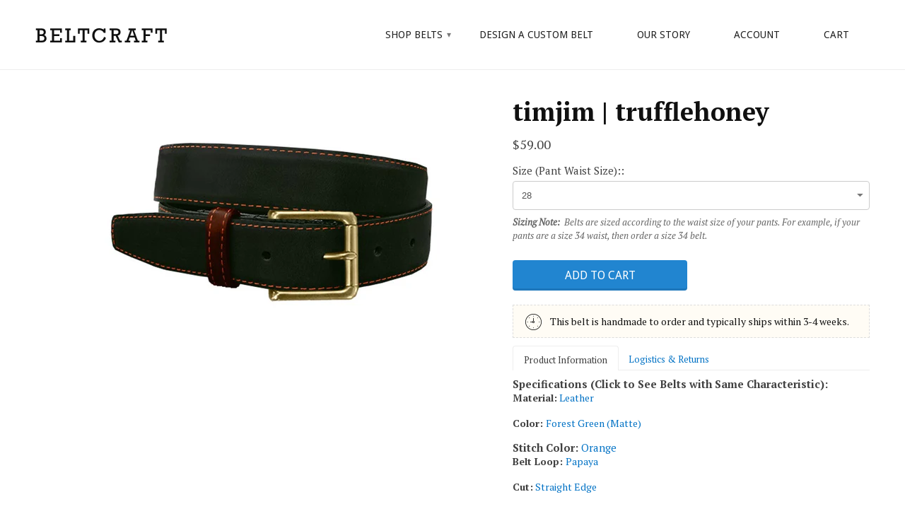

--- FILE ---
content_type: text/html; charset=utf-8
request_url: https://www.beltcraft.com/products/timjim-trufflehoney-belt
body_size: 17361
content:
<!DOCTYPE html>
<!--[if lt IE 7 ]><html class="ie ie6" lang="en"> <![endif]-->
<!--[if IE 7 ]><html class="ie ie7" lang="en"> <![endif]-->
<!--[if IE 8 ]><html class="ie ie8" lang="en"> <![endif]-->
<!--[if (gte IE 9)|!(IE)]><!--><html lang="en"> <!--<![endif]-->
  <head>
    <meta charset="utf-8">
    <meta http-equiv="cleartype" content="on">
    <meta name="robots" content="index,follow">
    <meta name="google-site-verification" content="NK4ZrQBKr67oLDFlm2pVS8eXCHFPwFAFpL6emHOIqao" />
  
    <title>
      
        &quot;timjim&quot; Custom Designed Men&#39;s Leather Belt by trufflehoney through BeltCraft.
        
        
        | BeltCraft
      
    </title>
        
    
      <meta name="description" content="Men&#39;s forest green leather belt with orange stitching. Custom designed through BeltCraft by trufflehoney." />
    

    

<meta name="author" content="BeltCraft">
<meta property="og:url" content="https://www.beltcraft.com/products/timjim-trufflehoney-belt">
<meta property="og:site_name" content="BeltCraft">


  <meta property="og:type" content="product">
  <meta property="og:title" content="timjim | trufflehoney">
  
  <meta property="og:image" content="http://www.beltcraft.com/cdn/shop/products/Forest_Green_grande.jpg?v=1571517503">
  <meta property="og:image:secure_url" content="https://www.beltcraft.com/cdn/shop/products/Forest_Green_grande.jpg?v=1571517503">
  
  <meta property="og:price:amount" content="59.00">
  <meta property="og:price:currency" content="USD">


  <meta property="og:description" content="Men&#39;s forest green leather belt with orange stitching. Custom designed through BeltCraft by trufflehoney.">





  <meta name="twitter:site" content="@beltcraft">


  <meta name="twitter:card" content="product">
  <meta name="twitter:title" content="timjim | trufflehoney">
  <meta name="twitter:description" content="
Product Information
Logistics &amp;amp; Returns



Specifications (Click to See Belts with Same Characteristic):
Material: Leather
Color: Forest Green (Matte)
 Stitch Color: Orange
Belt Loop: Papaya
Cut: Straight Edge
Width: 1.5&quot;
Buckle Color: Burnished Gold
Buckle Shape: Square Roller

We hand-craft every belt as you order it.  This item will ship within 2 weeks.  If this belt doesn&#39;t fit you properly, we will pay for you to ship it back to us and we will resize it for you. Since this belt is a custom user-designed belt, it can&#39;t be returned for a refund.  Unless of course you do not receive the right thing or it breaks.  In which case we will pay for shipping and replace for you!

 ">
  <meta name="twitter:image" content="https://www.beltcraft.com/cdn/shop/products/Forest_Green_medium.jpg?v=1571517503">
  <meta name="twitter:image:width" content="240">
  <meta name="twitter:image:height" content="240">
  <meta name="twitter:label1" content="Price">
  <meta name="twitter:data1" content="From $59.00 USD">
  
  <meta name="twitter:label2" content="Brand">
  <meta name="twitter:data2" content="Custom">
  


    

    

    <!-- Mobile Specific Metas -->
    <meta name="HandheldFriendly" content="True">
    <meta name="MobileOptimized" content="320">
    <meta name="viewport" content="width=device-width, initial-scale=1, maximum-scale=1"> 

    <!-- Stylesheets -->
    <link href="//www.beltcraft.com/cdn/shop/t/17/assets/styles.css?v=131514671084640188031674765054" rel="stylesheet" type="text/css" media="all" />
    <link href="//www.beltcraft.com/cdn/shop/t/17/assets/custom.css?v=111603181540343972631458185656" rel="stylesheet" type="text/css" media="all" />
    <!--[if lte IE 9]>
      <link href="//www.beltcraft.com/cdn/shop/t/17/assets/ie.css?v=133671981199016236361458185701" rel="stylesheet" type="text/css" media="all" />
    <![endif]-->
    <!--[if lte IE 7]>
      //www.beltcraft.com/cdn/shop/t/17/assets/lte-ie7.js?v=163036231798125265921458185659
    <![endif]-->

    <!-- Icons -->
    <link rel="shortcut icon" type="image/x-icon" href="//www.beltcraft.com/cdn/shop/t/17/assets/favicon.png?v=10993541126070082001458185808">
    <link rel="canonical" href="https://www.beltcraft.com/products/timjim-trufflehoney-belt" />

    <!-- Custom Fonts -->
    <link href='//fonts.googleapis.com/css?family=.|Droid+Serif:light,normal,bold|Lato:light,normal,bold|Droid+Sans:light,normal,bold|Merriweather:light,normal,bold' rel='stylesheet' type='text/css'>
    
    

    <!-- jQuery and jQuery fallback -->
    <script src="//ajax.googleapis.com/ajax/libs/jquery/1.11.0/jquery.min.js"></script>
    <script>window.jQuery || document.write("<script src='//www.beltcraft.com/cdn/shop/t/17/assets/jquery.min.js?v=74721525869110791951458185658'>\x3C/script>")</script>
     <script src="//ajax.googleapis.com/ajax/libs/jquery/1.8.3/jquery.min.js"></script>
    <script>window.jQuery || document.write("<script src='//www.beltcraft.com/cdn/shop/t/17/assets/jquery-1.8.3.min.js?v=3219234234076857811458185658'>\x3C/script>")</script>
    <script src="https://code.jquery.com/ui/1.11.4/jquery-ui.min.js" integrity="sha256-xNjb53/rY+WmG+4L6tTl9m6PpqknWZvRt0rO1SRnJzw=" crossorigin="anonymous"></script>
    <script src="//www.beltcraft.com/cdn/shop/t/17/assets/app.js?v=14985417536935461851608048300" type="text/javascript"></script>
    
    <script src="//www.beltcraft.com/cdn/shopifycloud/storefront/assets/themes_support/option_selection-b017cd28.js" type="text/javascript"></script>        
    <script>window.performance && window.performance.mark && window.performance.mark('shopify.content_for_header.start');</script><meta id="shopify-digital-wallet" name="shopify-digital-wallet" content="/2180926/digital_wallets/dialog">
<meta name="shopify-checkout-api-token" content="84a03f568147fe92c5af3c80ace4e3f4">
<meta id="in-context-paypal-metadata" data-shop-id="2180926" data-venmo-supported="false" data-environment="production" data-locale="en_US" data-paypal-v4="true" data-currency="USD">
<link rel="alternate" type="application/json+oembed" href="https://www.beltcraft.com/products/timjim-trufflehoney-belt.oembed">
<script async="async" src="/checkouts/internal/preloads.js?locale=en-US"></script>
<script id="shopify-features" type="application/json">{"accessToken":"84a03f568147fe92c5af3c80ace4e3f4","betas":["rich-media-storefront-analytics"],"domain":"www.beltcraft.com","predictiveSearch":true,"shopId":2180926,"locale":"en"}</script>
<script>var Shopify = Shopify || {};
Shopify.shop = "beltcraft.myshopify.com";
Shopify.locale = "en";
Shopify.currency = {"active":"USD","rate":"1.0"};
Shopify.country = "US";
Shopify.theme = {"name":"beltcraft-v1","id":91922049,"schema_name":null,"schema_version":null,"theme_store_id":null,"role":"main"};
Shopify.theme.handle = "null";
Shopify.theme.style = {"id":null,"handle":null};
Shopify.cdnHost = "www.beltcraft.com/cdn";
Shopify.routes = Shopify.routes || {};
Shopify.routes.root = "/";</script>
<script type="module">!function(o){(o.Shopify=o.Shopify||{}).modules=!0}(window);</script>
<script>!function(o){function n(){var o=[];function n(){o.push(Array.prototype.slice.apply(arguments))}return n.q=o,n}var t=o.Shopify=o.Shopify||{};t.loadFeatures=n(),t.autoloadFeatures=n()}(window);</script>
<script id="shop-js-analytics" type="application/json">{"pageType":"product"}</script>
<script defer="defer" async type="module" src="//www.beltcraft.com/cdn/shopifycloud/shop-js/modules/v2/client.init-shop-cart-sync_C5BV16lS.en.esm.js"></script>
<script defer="defer" async type="module" src="//www.beltcraft.com/cdn/shopifycloud/shop-js/modules/v2/chunk.common_CygWptCX.esm.js"></script>
<script type="module">
  await import("//www.beltcraft.com/cdn/shopifycloud/shop-js/modules/v2/client.init-shop-cart-sync_C5BV16lS.en.esm.js");
await import("//www.beltcraft.com/cdn/shopifycloud/shop-js/modules/v2/chunk.common_CygWptCX.esm.js");

  window.Shopify.SignInWithShop?.initShopCartSync?.({"fedCMEnabled":true,"windoidEnabled":true});

</script>
<script>(function() {
  var isLoaded = false;
  function asyncLoad() {
    if (isLoaded) return;
    isLoaded = true;
    var urls = ["https:\/\/cdn.optimizely.com\/js\/239781820.js?shop=beltcraft.myshopify.com","https:\/\/chimpstatic.com\/mcjs-connected\/js\/users\/60d06b10b3\/4cd2a42f65dc1daef4032225c.js?shop=beltcraft.myshopify.com","https:\/\/chimpstatic.com\/mcjs-connected\/js\/users\/60d06b10b3\/4cd2a42f65dc1daef4032225c.js?shop=beltcraft.myshopify.com","https:\/\/scripttags.justuno.com\/shopify_justuno_2180926_50279.js?shop=beltcraft.myshopify.com","\/\/static.zotabox.com\/7\/9\/7950003dd3c892f4c71d4866f37f1cf8\/widgets.js?shop=beltcraft.myshopify.com"];
    for (var i = 0; i < urls.length; i++) {
      var s = document.createElement('script');
      s.type = 'text/javascript';
      s.async = true;
      s.src = urls[i];
      var x = document.getElementsByTagName('script')[0];
      x.parentNode.insertBefore(s, x);
    }
  };
  if(window.attachEvent) {
    window.attachEvent('onload', asyncLoad);
  } else {
    window.addEventListener('load', asyncLoad, false);
  }
})();</script>
<script id="__st">var __st={"a":2180926,"offset":-28800,"reqid":"b8e6f2d9-c061-4ab1-9737-c9511aaf4922-1768814167","pageurl":"www.beltcraft.com\/products\/timjim-trufflehoney-belt","u":"70b5bdc34486","p":"product","rtyp":"product","rid":373576717};</script>
<script>window.ShopifyPaypalV4VisibilityTracking = true;</script>
<script id="captcha-bootstrap">!function(){'use strict';const t='contact',e='account',n='new_comment',o=[[t,t],['blogs',n],['comments',n],[t,'customer']],c=[[e,'customer_login'],[e,'guest_login'],[e,'recover_customer_password'],[e,'create_customer']],r=t=>t.map((([t,e])=>`form[action*='/${t}']:not([data-nocaptcha='true']) input[name='form_type'][value='${e}']`)).join(','),a=t=>()=>t?[...document.querySelectorAll(t)].map((t=>t.form)):[];function s(){const t=[...o],e=r(t);return a(e)}const i='password',u='form_key',d=['recaptcha-v3-token','g-recaptcha-response','h-captcha-response',i],f=()=>{try{return window.sessionStorage}catch{return}},m='__shopify_v',_=t=>t.elements[u];function p(t,e,n=!1){try{const o=window.sessionStorage,c=JSON.parse(o.getItem(e)),{data:r}=function(t){const{data:e,action:n}=t;return t[m]||n?{data:e,action:n}:{data:t,action:n}}(c);for(const[e,n]of Object.entries(r))t.elements[e]&&(t.elements[e].value=n);n&&o.removeItem(e)}catch(o){console.error('form repopulation failed',{error:o})}}const l='form_type',E='cptcha';function T(t){t.dataset[E]=!0}const w=window,h=w.document,L='Shopify',v='ce_forms',y='captcha';let A=!1;((t,e)=>{const n=(g='f06e6c50-85a8-45c8-87d0-21a2b65856fe',I='https://cdn.shopify.com/shopifycloud/storefront-forms-hcaptcha/ce_storefront_forms_captcha_hcaptcha.v1.5.2.iife.js',D={infoText:'Protected by hCaptcha',privacyText:'Privacy',termsText:'Terms'},(t,e,n)=>{const o=w[L][v],c=o.bindForm;if(c)return c(t,g,e,D).then(n);var r;o.q.push([[t,g,e,D],n]),r=I,A||(h.body.append(Object.assign(h.createElement('script'),{id:'captcha-provider',async:!0,src:r})),A=!0)});var g,I,D;w[L]=w[L]||{},w[L][v]=w[L][v]||{},w[L][v].q=[],w[L][y]=w[L][y]||{},w[L][y].protect=function(t,e){n(t,void 0,e),T(t)},Object.freeze(w[L][y]),function(t,e,n,w,h,L){const[v,y,A,g]=function(t,e,n){const i=e?o:[],u=t?c:[],d=[...i,...u],f=r(d),m=r(i),_=r(d.filter((([t,e])=>n.includes(e))));return[a(f),a(m),a(_),s()]}(w,h,L),I=t=>{const e=t.target;return e instanceof HTMLFormElement?e:e&&e.form},D=t=>v().includes(t);t.addEventListener('submit',(t=>{const e=I(t);if(!e)return;const n=D(e)&&!e.dataset.hcaptchaBound&&!e.dataset.recaptchaBound,o=_(e),c=g().includes(e)&&(!o||!o.value);(n||c)&&t.preventDefault(),c&&!n&&(function(t){try{if(!f())return;!function(t){const e=f();if(!e)return;const n=_(t);if(!n)return;const o=n.value;o&&e.removeItem(o)}(t);const e=Array.from(Array(32),(()=>Math.random().toString(36)[2])).join('');!function(t,e){_(t)||t.append(Object.assign(document.createElement('input'),{type:'hidden',name:u})),t.elements[u].value=e}(t,e),function(t,e){const n=f();if(!n)return;const o=[...t.querySelectorAll(`input[type='${i}']`)].map((({name:t})=>t)),c=[...d,...o],r={};for(const[a,s]of new FormData(t).entries())c.includes(a)||(r[a]=s);n.setItem(e,JSON.stringify({[m]:1,action:t.action,data:r}))}(t,e)}catch(e){console.error('failed to persist form',e)}}(e),e.submit())}));const S=(t,e)=>{t&&!t.dataset[E]&&(n(t,e.some((e=>e===t))),T(t))};for(const o of['focusin','change'])t.addEventListener(o,(t=>{const e=I(t);D(e)&&S(e,y())}));const B=e.get('form_key'),M=e.get(l),P=B&&M;t.addEventListener('DOMContentLoaded',(()=>{const t=y();if(P)for(const e of t)e.elements[l].value===M&&p(e,B);[...new Set([...A(),...v().filter((t=>'true'===t.dataset.shopifyCaptcha))])].forEach((e=>S(e,t)))}))}(h,new URLSearchParams(w.location.search),n,t,e,['guest_login'])})(!0,!0)}();</script>
<script integrity="sha256-4kQ18oKyAcykRKYeNunJcIwy7WH5gtpwJnB7kiuLZ1E=" data-source-attribution="shopify.loadfeatures" defer="defer" src="//www.beltcraft.com/cdn/shopifycloud/storefront/assets/storefront/load_feature-a0a9edcb.js" crossorigin="anonymous"></script>
<script data-source-attribution="shopify.dynamic_checkout.dynamic.init">var Shopify=Shopify||{};Shopify.PaymentButton=Shopify.PaymentButton||{isStorefrontPortableWallets:!0,init:function(){window.Shopify.PaymentButton.init=function(){};var t=document.createElement("script");t.src="https://www.beltcraft.com/cdn/shopifycloud/portable-wallets/latest/portable-wallets.en.js",t.type="module",document.head.appendChild(t)}};
</script>
<script data-source-attribution="shopify.dynamic_checkout.buyer_consent">
  function portableWalletsHideBuyerConsent(e){var t=document.getElementById("shopify-buyer-consent"),n=document.getElementById("shopify-subscription-policy-button");t&&n&&(t.classList.add("hidden"),t.setAttribute("aria-hidden","true"),n.removeEventListener("click",e))}function portableWalletsShowBuyerConsent(e){var t=document.getElementById("shopify-buyer-consent"),n=document.getElementById("shopify-subscription-policy-button");t&&n&&(t.classList.remove("hidden"),t.removeAttribute("aria-hidden"),n.addEventListener("click",e))}window.Shopify?.PaymentButton&&(window.Shopify.PaymentButton.hideBuyerConsent=portableWalletsHideBuyerConsent,window.Shopify.PaymentButton.showBuyerConsent=portableWalletsShowBuyerConsent);
</script>
<script data-source-attribution="shopify.dynamic_checkout.cart.bootstrap">document.addEventListener("DOMContentLoaded",(function(){function t(){return document.querySelector("shopify-accelerated-checkout-cart, shopify-accelerated-checkout")}if(t())Shopify.PaymentButton.init();else{new MutationObserver((function(e,n){t()&&(Shopify.PaymentButton.init(),n.disconnect())})).observe(document.body,{childList:!0,subtree:!0})}}));
</script>
<link id="shopify-accelerated-checkout-styles" rel="stylesheet" media="screen" href="https://www.beltcraft.com/cdn/shopifycloud/portable-wallets/latest/accelerated-checkout-backwards-compat.css" crossorigin="anonymous">
<style id="shopify-accelerated-checkout-cart">
        #shopify-buyer-consent {
  margin-top: 1em;
  display: inline-block;
  width: 100%;
}

#shopify-buyer-consent.hidden {
  display: none;
}

#shopify-subscription-policy-button {
  background: none;
  border: none;
  padding: 0;
  text-decoration: underline;
  font-size: inherit;
  cursor: pointer;
}

#shopify-subscription-policy-button::before {
  box-shadow: none;
}

      </style>

<script>window.performance && window.performance.mark && window.performance.mark('shopify.content_for_header.end');</script>
    

<!-- Google Web Fonts -->

<link href='https://fonts.googleapis.com/css?family=PT+Serif:400,400italic,700' rel='stylesheet' type='text/css'>

    <!-- Share This Code -->
    
    <script type='text/javascript' src='//platform-api.sharethis.com/js/sharethis.js#property=5abe8087ce89f00013641d8d&product=sticky-share-buttons' async='async'></script>
 
    <!-- Include Google Site Tag for Adwords Conversion Tracking -->
    
    
<!-- Global site tag (gtag.js) - Google AdWords: 968213275 -->
<script async src="https://www.googletagmanager.com/gtag/js?id=AW-968213275"></script>
<script>
  window.dataLayer = window.dataLayer || [];
  function gtag(){dataLayer.push(arguments);}
  gtag('js', new Date());

  gtag('config', 'AW-968213275');
</script>


    
<link href="https://monorail-edge.shopifysvc.com" rel="dns-prefetch">
<script>(function(){if ("sendBeacon" in navigator && "performance" in window) {try {var session_token_from_headers = performance.getEntriesByType('navigation')[0].serverTiming.find(x => x.name == '_s').description;} catch {var session_token_from_headers = undefined;}var session_cookie_matches = document.cookie.match(/_shopify_s=([^;]*)/);var session_token_from_cookie = session_cookie_matches && session_cookie_matches.length === 2 ? session_cookie_matches[1] : "";var session_token = session_token_from_headers || session_token_from_cookie || "";function handle_abandonment_event(e) {var entries = performance.getEntries().filter(function(entry) {return /monorail-edge.shopifysvc.com/.test(entry.name);});if (!window.abandonment_tracked && entries.length === 0) {window.abandonment_tracked = true;var currentMs = Date.now();var navigation_start = performance.timing.navigationStart;var payload = {shop_id: 2180926,url: window.location.href,navigation_start,duration: currentMs - navigation_start,session_token,page_type: "product"};window.navigator.sendBeacon("https://monorail-edge.shopifysvc.com/v1/produce", JSON.stringify({schema_id: "online_store_buyer_site_abandonment/1.1",payload: payload,metadata: {event_created_at_ms: currentMs,event_sent_at_ms: currentMs}}));}}window.addEventListener('pagehide', handle_abandonment_event);}}());</script>
<script id="web-pixels-manager-setup">(function e(e,d,r,n,o){if(void 0===o&&(o={}),!Boolean(null===(a=null===(i=window.Shopify)||void 0===i?void 0:i.analytics)||void 0===a?void 0:a.replayQueue)){var i,a;window.Shopify=window.Shopify||{};var t=window.Shopify;t.analytics=t.analytics||{};var s=t.analytics;s.replayQueue=[],s.publish=function(e,d,r){return s.replayQueue.push([e,d,r]),!0};try{self.performance.mark("wpm:start")}catch(e){}var l=function(){var e={modern:/Edge?\/(1{2}[4-9]|1[2-9]\d|[2-9]\d{2}|\d{4,})\.\d+(\.\d+|)|Firefox\/(1{2}[4-9]|1[2-9]\d|[2-9]\d{2}|\d{4,})\.\d+(\.\d+|)|Chrom(ium|e)\/(9{2}|\d{3,})\.\d+(\.\d+|)|(Maci|X1{2}).+ Version\/(15\.\d+|(1[6-9]|[2-9]\d|\d{3,})\.\d+)([,.]\d+|)( \(\w+\)|)( Mobile\/\w+|) Safari\/|Chrome.+OPR\/(9{2}|\d{3,})\.\d+\.\d+|(CPU[ +]OS|iPhone[ +]OS|CPU[ +]iPhone|CPU IPhone OS|CPU iPad OS)[ +]+(15[._]\d+|(1[6-9]|[2-9]\d|\d{3,})[._]\d+)([._]\d+|)|Android:?[ /-](13[3-9]|1[4-9]\d|[2-9]\d{2}|\d{4,})(\.\d+|)(\.\d+|)|Android.+Firefox\/(13[5-9]|1[4-9]\d|[2-9]\d{2}|\d{4,})\.\d+(\.\d+|)|Android.+Chrom(ium|e)\/(13[3-9]|1[4-9]\d|[2-9]\d{2}|\d{4,})\.\d+(\.\d+|)|SamsungBrowser\/([2-9]\d|\d{3,})\.\d+/,legacy:/Edge?\/(1[6-9]|[2-9]\d|\d{3,})\.\d+(\.\d+|)|Firefox\/(5[4-9]|[6-9]\d|\d{3,})\.\d+(\.\d+|)|Chrom(ium|e)\/(5[1-9]|[6-9]\d|\d{3,})\.\d+(\.\d+|)([\d.]+$|.*Safari\/(?![\d.]+ Edge\/[\d.]+$))|(Maci|X1{2}).+ Version\/(10\.\d+|(1[1-9]|[2-9]\d|\d{3,})\.\d+)([,.]\d+|)( \(\w+\)|)( Mobile\/\w+|) Safari\/|Chrome.+OPR\/(3[89]|[4-9]\d|\d{3,})\.\d+\.\d+|(CPU[ +]OS|iPhone[ +]OS|CPU[ +]iPhone|CPU IPhone OS|CPU iPad OS)[ +]+(10[._]\d+|(1[1-9]|[2-9]\d|\d{3,})[._]\d+)([._]\d+|)|Android:?[ /-](13[3-9]|1[4-9]\d|[2-9]\d{2}|\d{4,})(\.\d+|)(\.\d+|)|Mobile Safari.+OPR\/([89]\d|\d{3,})\.\d+\.\d+|Android.+Firefox\/(13[5-9]|1[4-9]\d|[2-9]\d{2}|\d{4,})\.\d+(\.\d+|)|Android.+Chrom(ium|e)\/(13[3-9]|1[4-9]\d|[2-9]\d{2}|\d{4,})\.\d+(\.\d+|)|Android.+(UC? ?Browser|UCWEB|U3)[ /]?(15\.([5-9]|\d{2,})|(1[6-9]|[2-9]\d|\d{3,})\.\d+)\.\d+|SamsungBrowser\/(5\.\d+|([6-9]|\d{2,})\.\d+)|Android.+MQ{2}Browser\/(14(\.(9|\d{2,})|)|(1[5-9]|[2-9]\d|\d{3,})(\.\d+|))(\.\d+|)|K[Aa][Ii]OS\/(3\.\d+|([4-9]|\d{2,})\.\d+)(\.\d+|)/},d=e.modern,r=e.legacy,n=navigator.userAgent;return n.match(d)?"modern":n.match(r)?"legacy":"unknown"}(),u="modern"===l?"modern":"legacy",c=(null!=n?n:{modern:"",legacy:""})[u],f=function(e){return[e.baseUrl,"/wpm","/b",e.hashVersion,"modern"===e.buildTarget?"m":"l",".js"].join("")}({baseUrl:d,hashVersion:r,buildTarget:u}),m=function(e){var d=e.version,r=e.bundleTarget,n=e.surface,o=e.pageUrl,i=e.monorailEndpoint;return{emit:function(e){var a=e.status,t=e.errorMsg,s=(new Date).getTime(),l=JSON.stringify({metadata:{event_sent_at_ms:s},events:[{schema_id:"web_pixels_manager_load/3.1",payload:{version:d,bundle_target:r,page_url:o,status:a,surface:n,error_msg:t},metadata:{event_created_at_ms:s}}]});if(!i)return console&&console.warn&&console.warn("[Web Pixels Manager] No Monorail endpoint provided, skipping logging."),!1;try{return self.navigator.sendBeacon.bind(self.navigator)(i,l)}catch(e){}var u=new XMLHttpRequest;try{return u.open("POST",i,!0),u.setRequestHeader("Content-Type","text/plain"),u.send(l),!0}catch(e){return console&&console.warn&&console.warn("[Web Pixels Manager] Got an unhandled error while logging to Monorail."),!1}}}}({version:r,bundleTarget:l,surface:e.surface,pageUrl:self.location.href,monorailEndpoint:e.monorailEndpoint});try{o.browserTarget=l,function(e){var d=e.src,r=e.async,n=void 0===r||r,o=e.onload,i=e.onerror,a=e.sri,t=e.scriptDataAttributes,s=void 0===t?{}:t,l=document.createElement("script"),u=document.querySelector("head"),c=document.querySelector("body");if(l.async=n,l.src=d,a&&(l.integrity=a,l.crossOrigin="anonymous"),s)for(var f in s)if(Object.prototype.hasOwnProperty.call(s,f))try{l.dataset[f]=s[f]}catch(e){}if(o&&l.addEventListener("load",o),i&&l.addEventListener("error",i),u)u.appendChild(l);else{if(!c)throw new Error("Did not find a head or body element to append the script");c.appendChild(l)}}({src:f,async:!0,onload:function(){if(!function(){var e,d;return Boolean(null===(d=null===(e=window.Shopify)||void 0===e?void 0:e.analytics)||void 0===d?void 0:d.initialized)}()){var d=window.webPixelsManager.init(e)||void 0;if(d){var r=window.Shopify.analytics;r.replayQueue.forEach((function(e){var r=e[0],n=e[1],o=e[2];d.publishCustomEvent(r,n,o)})),r.replayQueue=[],r.publish=d.publishCustomEvent,r.visitor=d.visitor,r.initialized=!0}}},onerror:function(){return m.emit({status:"failed",errorMsg:"".concat(f," has failed to load")})},sri:function(e){var d=/^sha384-[A-Za-z0-9+/=]+$/;return"string"==typeof e&&d.test(e)}(c)?c:"",scriptDataAttributes:o}),m.emit({status:"loading"})}catch(e){m.emit({status:"failed",errorMsg:(null==e?void 0:e.message)||"Unknown error"})}}})({shopId: 2180926,storefrontBaseUrl: "https://www.beltcraft.com",extensionsBaseUrl: "https://extensions.shopifycdn.com/cdn/shopifycloud/web-pixels-manager",monorailEndpoint: "https://monorail-edge.shopifysvc.com/unstable/produce_batch",surface: "storefront-renderer",enabledBetaFlags: ["2dca8a86"],webPixelsConfigList: [{"id":"332398641","configuration":"{\"accountID\":\"6ff52a13a2d7490d8d5b19db4e6d44ab\"}","eventPayloadVersion":"v1","runtimeContext":"STRICT","scriptVersion":"15ce6a0454461d5bcddf88aadcfc4085","type":"APP","apiClientId":158237,"privacyPurposes":[],"dataSharingAdjustments":{"protectedCustomerApprovalScopes":["read_customer_address","read_customer_email","read_customer_name","read_customer_personal_data"]}},{"id":"20938801","eventPayloadVersion":"v1","runtimeContext":"LAX","scriptVersion":"1","type":"CUSTOM","privacyPurposes":["MARKETING"],"name":"Meta pixel (migrated)"},{"id":"30670897","eventPayloadVersion":"v1","runtimeContext":"LAX","scriptVersion":"1","type":"CUSTOM","privacyPurposes":["ANALYTICS"],"name":"Google Analytics tag (migrated)"},{"id":"shopify-app-pixel","configuration":"{}","eventPayloadVersion":"v1","runtimeContext":"STRICT","scriptVersion":"0450","apiClientId":"shopify-pixel","type":"APP","privacyPurposes":["ANALYTICS","MARKETING"]},{"id":"shopify-custom-pixel","eventPayloadVersion":"v1","runtimeContext":"LAX","scriptVersion":"0450","apiClientId":"shopify-pixel","type":"CUSTOM","privacyPurposes":["ANALYTICS","MARKETING"]}],isMerchantRequest: false,initData: {"shop":{"name":"BeltCraft","paymentSettings":{"currencyCode":"USD"},"myshopifyDomain":"beltcraft.myshopify.com","countryCode":"US","storefrontUrl":"https:\/\/www.beltcraft.com"},"customer":null,"cart":null,"checkout":null,"productVariants":[{"price":{"amount":59.0,"currencyCode":"USD"},"product":{"title":"timjim | trufflehoney","vendor":"Custom","id":"373576717","untranslatedTitle":"timjim | trufflehoney","url":"\/products\/timjim-trufflehoney-belt","type":"Belt"},"id":"970762289","image":{"src":"\/\/www.beltcraft.com\/cdn\/shop\/products\/Forest_Green.jpg?v=1571517503"},"sku":"","title":"28","untranslatedTitle":"28"},{"price":{"amount":59.0,"currencyCode":"USD"},"product":{"title":"timjim | trufflehoney","vendor":"Custom","id":"373576717","untranslatedTitle":"timjim | trufflehoney","url":"\/products\/timjim-trufflehoney-belt","type":"Belt"},"id":"970762293","image":{"src":"\/\/www.beltcraft.com\/cdn\/shop\/products\/Forest_Green.jpg?v=1571517503"},"sku":"","title":"29","untranslatedTitle":"29"},{"price":{"amount":59.0,"currencyCode":"USD"},"product":{"title":"timjim | trufflehoney","vendor":"Custom","id":"373576717","untranslatedTitle":"timjim | trufflehoney","url":"\/products\/timjim-trufflehoney-belt","type":"Belt"},"id":"970762297","image":{"src":"\/\/www.beltcraft.com\/cdn\/shop\/products\/Forest_Green.jpg?v=1571517503"},"sku":"","title":"30","untranslatedTitle":"30"},{"price":{"amount":59.0,"currencyCode":"USD"},"product":{"title":"timjim | trufflehoney","vendor":"Custom","id":"373576717","untranslatedTitle":"timjim | trufflehoney","url":"\/products\/timjim-trufflehoney-belt","type":"Belt"},"id":"970762301","image":{"src":"\/\/www.beltcraft.com\/cdn\/shop\/products\/Forest_Green.jpg?v=1571517503"},"sku":"","title":"31","untranslatedTitle":"31"},{"price":{"amount":59.0,"currencyCode":"USD"},"product":{"title":"timjim | trufflehoney","vendor":"Custom","id":"373576717","untranslatedTitle":"timjim | trufflehoney","url":"\/products\/timjim-trufflehoney-belt","type":"Belt"},"id":"970762305","image":{"src":"\/\/www.beltcraft.com\/cdn\/shop\/products\/Forest_Green.jpg?v=1571517503"},"sku":"","title":"32","untranslatedTitle":"32"},{"price":{"amount":59.0,"currencyCode":"USD"},"product":{"title":"timjim | trufflehoney","vendor":"Custom","id":"373576717","untranslatedTitle":"timjim | trufflehoney","url":"\/products\/timjim-trufflehoney-belt","type":"Belt"},"id":"970762309","image":{"src":"\/\/www.beltcraft.com\/cdn\/shop\/products\/Forest_Green.jpg?v=1571517503"},"sku":"","title":"33","untranslatedTitle":"33"},{"price":{"amount":59.0,"currencyCode":"USD"},"product":{"title":"timjim | trufflehoney","vendor":"Custom","id":"373576717","untranslatedTitle":"timjim | trufflehoney","url":"\/products\/timjim-trufflehoney-belt","type":"Belt"},"id":"970762313","image":{"src":"\/\/www.beltcraft.com\/cdn\/shop\/products\/Forest_Green.jpg?v=1571517503"},"sku":"","title":"34","untranslatedTitle":"34"},{"price":{"amount":59.0,"currencyCode":"USD"},"product":{"title":"timjim | trufflehoney","vendor":"Custom","id":"373576717","untranslatedTitle":"timjim | trufflehoney","url":"\/products\/timjim-trufflehoney-belt","type":"Belt"},"id":"970762317","image":{"src":"\/\/www.beltcraft.com\/cdn\/shop\/products\/Forest_Green.jpg?v=1571517503"},"sku":"","title":"35","untranslatedTitle":"35"},{"price":{"amount":59.0,"currencyCode":"USD"},"product":{"title":"timjim | trufflehoney","vendor":"Custom","id":"373576717","untranslatedTitle":"timjim | trufflehoney","url":"\/products\/timjim-trufflehoney-belt","type":"Belt"},"id":"970762321","image":{"src":"\/\/www.beltcraft.com\/cdn\/shop\/products\/Forest_Green.jpg?v=1571517503"},"sku":"","title":"36","untranslatedTitle":"36"},{"price":{"amount":59.0,"currencyCode":"USD"},"product":{"title":"timjim | trufflehoney","vendor":"Custom","id":"373576717","untranslatedTitle":"timjim | trufflehoney","url":"\/products\/timjim-trufflehoney-belt","type":"Belt"},"id":"970762325","image":{"src":"\/\/www.beltcraft.com\/cdn\/shop\/products\/Forest_Green.jpg?v=1571517503"},"sku":"","title":"37","untranslatedTitle":"37"},{"price":{"amount":59.0,"currencyCode":"USD"},"product":{"title":"timjim | trufflehoney","vendor":"Custom","id":"373576717","untranslatedTitle":"timjim | trufflehoney","url":"\/products\/timjim-trufflehoney-belt","type":"Belt"},"id":"970762329","image":{"src":"\/\/www.beltcraft.com\/cdn\/shop\/products\/Forest_Green.jpg?v=1571517503"},"sku":"","title":"38","untranslatedTitle":"38"},{"price":{"amount":59.0,"currencyCode":"USD"},"product":{"title":"timjim | trufflehoney","vendor":"Custom","id":"373576717","untranslatedTitle":"timjim | trufflehoney","url":"\/products\/timjim-trufflehoney-belt","type":"Belt"},"id":"970762333","image":{"src":"\/\/www.beltcraft.com\/cdn\/shop\/products\/Forest_Green.jpg?v=1571517503"},"sku":"","title":"39","untranslatedTitle":"39"},{"price":{"amount":59.0,"currencyCode":"USD"},"product":{"title":"timjim | trufflehoney","vendor":"Custom","id":"373576717","untranslatedTitle":"timjim | trufflehoney","url":"\/products\/timjim-trufflehoney-belt","type":"Belt"},"id":"970762337","image":{"src":"\/\/www.beltcraft.com\/cdn\/shop\/products\/Forest_Green.jpg?v=1571517503"},"sku":"","title":"40","untranslatedTitle":"40"},{"price":{"amount":59.0,"currencyCode":"USD"},"product":{"title":"timjim | trufflehoney","vendor":"Custom","id":"373576717","untranslatedTitle":"timjim | trufflehoney","url":"\/products\/timjim-trufflehoney-belt","type":"Belt"},"id":"970762341","image":{"src":"\/\/www.beltcraft.com\/cdn\/shop\/products\/Forest_Green.jpg?v=1571517503"},"sku":"","title":"41","untranslatedTitle":"41"},{"price":{"amount":59.0,"currencyCode":"USD"},"product":{"title":"timjim | trufflehoney","vendor":"Custom","id":"373576717","untranslatedTitle":"timjim | trufflehoney","url":"\/products\/timjim-trufflehoney-belt","type":"Belt"},"id":"970762345","image":{"src":"\/\/www.beltcraft.com\/cdn\/shop\/products\/Forest_Green.jpg?v=1571517503"},"sku":"","title":"42","untranslatedTitle":"42"},{"price":{"amount":64.0,"currencyCode":"USD"},"product":{"title":"timjim | trufflehoney","vendor":"Custom","id":"373576717","untranslatedTitle":"timjim | trufflehoney","url":"\/products\/timjim-trufflehoney-belt","type":"Belt"},"id":"970762349","image":{"src":"\/\/www.beltcraft.com\/cdn\/shop\/products\/Forest_Green.jpg?v=1571517503"},"sku":"","title":"44","untranslatedTitle":"44"},{"price":{"amount":64.0,"currencyCode":"USD"},"product":{"title":"timjim | trufflehoney","vendor":"Custom","id":"373576717","untranslatedTitle":"timjim | trufflehoney","url":"\/products\/timjim-trufflehoney-belt","type":"Belt"},"id":"970762353","image":{"src":"\/\/www.beltcraft.com\/cdn\/shop\/products\/Forest_Green.jpg?v=1571517503"},"sku":"","title":"46","untranslatedTitle":"46"},{"price":{"amount":64.0,"currencyCode":"USD"},"product":{"title":"timjim | trufflehoney","vendor":"Custom","id":"373576717","untranslatedTitle":"timjim | trufflehoney","url":"\/products\/timjim-trufflehoney-belt","type":"Belt"},"id":"970762357","image":{"src":"\/\/www.beltcraft.com\/cdn\/shop\/products\/Forest_Green.jpg?v=1571517503"},"sku":"","title":"48","untranslatedTitle":"48"},{"price":{"amount":64.0,"currencyCode":"USD"},"product":{"title":"timjim | trufflehoney","vendor":"Custom","id":"373576717","untranslatedTitle":"timjim | trufflehoney","url":"\/products\/timjim-trufflehoney-belt","type":"Belt"},"id":"970762361","image":{"src":"\/\/www.beltcraft.com\/cdn\/shop\/products\/Forest_Green.jpg?v=1571517503"},"sku":"","title":"50","untranslatedTitle":"50"}],"purchasingCompany":null},},"https://www.beltcraft.com/cdn","fcfee988w5aeb613cpc8e4bc33m6693e112",{"modern":"","legacy":""},{"shopId":"2180926","storefrontBaseUrl":"https:\/\/www.beltcraft.com","extensionBaseUrl":"https:\/\/extensions.shopifycdn.com\/cdn\/shopifycloud\/web-pixels-manager","surface":"storefront-renderer","enabledBetaFlags":"[\"2dca8a86\"]","isMerchantRequest":"false","hashVersion":"fcfee988w5aeb613cpc8e4bc33m6693e112","publish":"custom","events":"[[\"page_viewed\",{}],[\"product_viewed\",{\"productVariant\":{\"price\":{\"amount\":59.0,\"currencyCode\":\"USD\"},\"product\":{\"title\":\"timjim | trufflehoney\",\"vendor\":\"Custom\",\"id\":\"373576717\",\"untranslatedTitle\":\"timjim | trufflehoney\",\"url\":\"\/products\/timjim-trufflehoney-belt\",\"type\":\"Belt\"},\"id\":\"970762289\",\"image\":{\"src\":\"\/\/www.beltcraft.com\/cdn\/shop\/products\/Forest_Green.jpg?v=1571517503\"},\"sku\":\"\",\"title\":\"28\",\"untranslatedTitle\":\"28\"}}]]"});</script><script>
  window.ShopifyAnalytics = window.ShopifyAnalytics || {};
  window.ShopifyAnalytics.meta = window.ShopifyAnalytics.meta || {};
  window.ShopifyAnalytics.meta.currency = 'USD';
  var meta = {"product":{"id":373576717,"gid":"gid:\/\/shopify\/Product\/373576717","vendor":"Custom","type":"Belt","handle":"timjim-trufflehoney-belt","variants":[{"id":970762289,"price":5900,"name":"timjim | trufflehoney - 28","public_title":"28","sku":""},{"id":970762293,"price":5900,"name":"timjim | trufflehoney - 29","public_title":"29","sku":""},{"id":970762297,"price":5900,"name":"timjim | trufflehoney - 30","public_title":"30","sku":""},{"id":970762301,"price":5900,"name":"timjim | trufflehoney - 31","public_title":"31","sku":""},{"id":970762305,"price":5900,"name":"timjim | trufflehoney - 32","public_title":"32","sku":""},{"id":970762309,"price":5900,"name":"timjim | trufflehoney - 33","public_title":"33","sku":""},{"id":970762313,"price":5900,"name":"timjim | trufflehoney - 34","public_title":"34","sku":""},{"id":970762317,"price":5900,"name":"timjim | trufflehoney - 35","public_title":"35","sku":""},{"id":970762321,"price":5900,"name":"timjim | trufflehoney - 36","public_title":"36","sku":""},{"id":970762325,"price":5900,"name":"timjim | trufflehoney - 37","public_title":"37","sku":""},{"id":970762329,"price":5900,"name":"timjim | trufflehoney - 38","public_title":"38","sku":""},{"id":970762333,"price":5900,"name":"timjim | trufflehoney - 39","public_title":"39","sku":""},{"id":970762337,"price":5900,"name":"timjim | trufflehoney - 40","public_title":"40","sku":""},{"id":970762341,"price":5900,"name":"timjim | trufflehoney - 41","public_title":"41","sku":""},{"id":970762345,"price":5900,"name":"timjim | trufflehoney - 42","public_title":"42","sku":""},{"id":970762349,"price":6400,"name":"timjim | trufflehoney - 44","public_title":"44","sku":""},{"id":970762353,"price":6400,"name":"timjim | trufflehoney - 46","public_title":"46","sku":""},{"id":970762357,"price":6400,"name":"timjim | trufflehoney - 48","public_title":"48","sku":""},{"id":970762361,"price":6400,"name":"timjim | trufflehoney - 50","public_title":"50","sku":""}],"remote":false},"page":{"pageType":"product","resourceType":"product","resourceId":373576717,"requestId":"b8e6f2d9-c061-4ab1-9737-c9511aaf4922-1768814167"}};
  for (var attr in meta) {
    window.ShopifyAnalytics.meta[attr] = meta[attr];
  }
</script>
<script class="analytics">
  (function () {
    var customDocumentWrite = function(content) {
      var jquery = null;

      if (window.jQuery) {
        jquery = window.jQuery;
      } else if (window.Checkout && window.Checkout.$) {
        jquery = window.Checkout.$;
      }

      if (jquery) {
        jquery('body').append(content);
      }
    };

    var hasLoggedConversion = function(token) {
      if (token) {
        return document.cookie.indexOf('loggedConversion=' + token) !== -1;
      }
      return false;
    }

    var setCookieIfConversion = function(token) {
      if (token) {
        var twoMonthsFromNow = new Date(Date.now());
        twoMonthsFromNow.setMonth(twoMonthsFromNow.getMonth() + 2);

        document.cookie = 'loggedConversion=' + token + '; expires=' + twoMonthsFromNow;
      }
    }

    var trekkie = window.ShopifyAnalytics.lib = window.trekkie = window.trekkie || [];
    if (trekkie.integrations) {
      return;
    }
    trekkie.methods = [
      'identify',
      'page',
      'ready',
      'track',
      'trackForm',
      'trackLink'
    ];
    trekkie.factory = function(method) {
      return function() {
        var args = Array.prototype.slice.call(arguments);
        args.unshift(method);
        trekkie.push(args);
        return trekkie;
      };
    };
    for (var i = 0; i < trekkie.methods.length; i++) {
      var key = trekkie.methods[i];
      trekkie[key] = trekkie.factory(key);
    }
    trekkie.load = function(config) {
      trekkie.config = config || {};
      trekkie.config.initialDocumentCookie = document.cookie;
      var first = document.getElementsByTagName('script')[0];
      var script = document.createElement('script');
      script.type = 'text/javascript';
      script.onerror = function(e) {
        var scriptFallback = document.createElement('script');
        scriptFallback.type = 'text/javascript';
        scriptFallback.onerror = function(error) {
                var Monorail = {
      produce: function produce(monorailDomain, schemaId, payload) {
        var currentMs = new Date().getTime();
        var event = {
          schema_id: schemaId,
          payload: payload,
          metadata: {
            event_created_at_ms: currentMs,
            event_sent_at_ms: currentMs
          }
        };
        return Monorail.sendRequest("https://" + monorailDomain + "/v1/produce", JSON.stringify(event));
      },
      sendRequest: function sendRequest(endpointUrl, payload) {
        // Try the sendBeacon API
        if (window && window.navigator && typeof window.navigator.sendBeacon === 'function' && typeof window.Blob === 'function' && !Monorail.isIos12()) {
          var blobData = new window.Blob([payload], {
            type: 'text/plain'
          });

          if (window.navigator.sendBeacon(endpointUrl, blobData)) {
            return true;
          } // sendBeacon was not successful

        } // XHR beacon

        var xhr = new XMLHttpRequest();

        try {
          xhr.open('POST', endpointUrl);
          xhr.setRequestHeader('Content-Type', 'text/plain');
          xhr.send(payload);
        } catch (e) {
          console.log(e);
        }

        return false;
      },
      isIos12: function isIos12() {
        return window.navigator.userAgent.lastIndexOf('iPhone; CPU iPhone OS 12_') !== -1 || window.navigator.userAgent.lastIndexOf('iPad; CPU OS 12_') !== -1;
      }
    };
    Monorail.produce('monorail-edge.shopifysvc.com',
      'trekkie_storefront_load_errors/1.1',
      {shop_id: 2180926,
      theme_id: 91922049,
      app_name: "storefront",
      context_url: window.location.href,
      source_url: "//www.beltcraft.com/cdn/s/trekkie.storefront.cd680fe47e6c39ca5d5df5f0a32d569bc48c0f27.min.js"});

        };
        scriptFallback.async = true;
        scriptFallback.src = '//www.beltcraft.com/cdn/s/trekkie.storefront.cd680fe47e6c39ca5d5df5f0a32d569bc48c0f27.min.js';
        first.parentNode.insertBefore(scriptFallback, first);
      };
      script.async = true;
      script.src = '//www.beltcraft.com/cdn/s/trekkie.storefront.cd680fe47e6c39ca5d5df5f0a32d569bc48c0f27.min.js';
      first.parentNode.insertBefore(script, first);
    };
    trekkie.load(
      {"Trekkie":{"appName":"storefront","development":false,"defaultAttributes":{"shopId":2180926,"isMerchantRequest":null,"themeId":91922049,"themeCityHash":"17992821201332813739","contentLanguage":"en","currency":"USD","eventMetadataId":"91673b8c-4523-4c86-8237-4c622e13b8e3"},"isServerSideCookieWritingEnabled":true,"monorailRegion":"shop_domain","enabledBetaFlags":["65f19447"]},"Session Attribution":{},"S2S":{"facebookCapiEnabled":false,"source":"trekkie-storefront-renderer","apiClientId":580111}}
    );

    var loaded = false;
    trekkie.ready(function() {
      if (loaded) return;
      loaded = true;

      window.ShopifyAnalytics.lib = window.trekkie;

      var originalDocumentWrite = document.write;
      document.write = customDocumentWrite;
      try { window.ShopifyAnalytics.merchantGoogleAnalytics.call(this); } catch(error) {};
      document.write = originalDocumentWrite;

      window.ShopifyAnalytics.lib.page(null,{"pageType":"product","resourceType":"product","resourceId":373576717,"requestId":"b8e6f2d9-c061-4ab1-9737-c9511aaf4922-1768814167","shopifyEmitted":true});

      var match = window.location.pathname.match(/checkouts\/(.+)\/(thank_you|post_purchase)/)
      var token = match? match[1]: undefined;
      if (!hasLoggedConversion(token)) {
        setCookieIfConversion(token);
        window.ShopifyAnalytics.lib.track("Viewed Product",{"currency":"USD","variantId":970762289,"productId":373576717,"productGid":"gid:\/\/shopify\/Product\/373576717","name":"timjim | trufflehoney - 28","price":"59.00","sku":"","brand":"Custom","variant":"28","category":"Belt","nonInteraction":true,"remote":false},undefined,undefined,{"shopifyEmitted":true});
      window.ShopifyAnalytics.lib.track("monorail:\/\/trekkie_storefront_viewed_product\/1.1",{"currency":"USD","variantId":970762289,"productId":373576717,"productGid":"gid:\/\/shopify\/Product\/373576717","name":"timjim | trufflehoney - 28","price":"59.00","sku":"","brand":"Custom","variant":"28","category":"Belt","nonInteraction":true,"remote":false,"referer":"https:\/\/www.beltcraft.com\/products\/timjim-trufflehoney-belt"});
      }
    });


        var eventsListenerScript = document.createElement('script');
        eventsListenerScript.async = true;
        eventsListenerScript.src = "//www.beltcraft.com/cdn/shopifycloud/storefront/assets/shop_events_listener-3da45d37.js";
        document.getElementsByTagName('head')[0].appendChild(eventsListenerScript);

})();</script>
  <script>
  if (!window.ga || (window.ga && typeof window.ga !== 'function')) {
    window.ga = function ga() {
      (window.ga.q = window.ga.q || []).push(arguments);
      if (window.Shopify && window.Shopify.analytics && typeof window.Shopify.analytics.publish === 'function') {
        window.Shopify.analytics.publish("ga_stub_called", {}, {sendTo: "google_osp_migration"});
      }
      console.error("Shopify's Google Analytics stub called with:", Array.from(arguments), "\nSee https://help.shopify.com/manual/promoting-marketing/pixels/pixel-migration#google for more information.");
    };
    if (window.Shopify && window.Shopify.analytics && typeof window.Shopify.analytics.publish === 'function') {
      window.Shopify.analytics.publish("ga_stub_initialized", {}, {sendTo: "google_osp_migration"});
    }
  }
</script>
<script
  defer
  src="https://www.beltcraft.com/cdn/shopifycloud/perf-kit/shopify-perf-kit-3.0.4.min.js"
  data-application="storefront-renderer"
  data-shop-id="2180926"
  data-render-region="gcp-us-central1"
  data-page-type="product"
  data-theme-instance-id="91922049"
  data-theme-name=""
  data-theme-version=""
  data-monorail-region="shop_domain"
  data-resource-timing-sampling-rate="10"
  data-shs="true"
  data-shs-beacon="true"
  data-shs-export-with-fetch="true"
  data-shs-logs-sample-rate="1"
  data-shs-beacon-endpoint="https://www.beltcraft.com/api/collect"
></script>
</head>
  <body class="product">
    <div>
      <div id="header" class="mm-fixed-top">
        <a href="#nav" class="icon-menu"> <span>Menu</span></a>
        <a href="#cart" class="icon-cart right"> <span>Cart</span></a>
      </div>
      
      <div class="hidden">
        <div id="nav">
          <ul>
            
              
                <li ><a href="/collections/all" title="Shop Belts">Shop Belts</a>
                  <ul>
                    
                      
                        <li ><a href="/collections/all" title="All Belts">All Belts</a></li>
                      
                    
                      
                        <li ><a href="/collections/bestsellers" title="Bestsellers">Bestsellers</a></li>
                      
                    
                      
                        <li ><a href="/products/custom-belts" title="Design Your Own">Design Your Own</a></li>
                      
                    
                      
                        <li ><a href="/collections/dress-belts" title="Dress Belts">Dress Belts</a></li>
                      
                    
                      
                        <li ><a href="/collections/casual-belts" title="Casual Belts">Casual Belts</a></li>
                      
                    
                      
                        <li ><a href="/collections/new-arrivals" title="New Arrivals">New Arrivals</a></li>
                      
                    
                      
                        <li ><a href="/products/add-custom-lettering" title="Monogram">Monogram</a></li>
                      
                    
                      
                        <li ><a href="/products/giftwizard-giftcard" title="Gift Cards">Gift Cards</a></li>
                      
                    
                  </ul>
                </li>
              
            
              
                <li ><a href="/products/custom-belts" title="Design a Custom Belt">Design a Custom Belt</a></li>
              
            
              
                <li ><a href="/pages/our-story" title="Our Story">Our Story</a></li>
              
            
            
              <li>
                <a href="/account" title="My Account ">My Account</a>
              </li>
              
            
          </ul>
        </div> 
          
        <div id="cart">
          <ul>
            <li class="mm-subtitle"><a class="mm-subclose continue" href="#cart">Continue Shopping</a></li>

            
              <li class="Label">Your Cart is Empty</li>
            
          </ul>
        </div>
      </div>

      <div class="header mm-fixed-top header_bar">
        <div class="container"> 
          <div class="four columns logo">
            <a href="https://www.beltcraft.com" title="BeltCraft">
              
                <img src="//www.beltcraft.com/cdn/shop/t/17/assets/logo.png?v=63088935657377842121458185808" alt="BeltCraft" data-src="//www.beltcraft.com/cdn/shop/t/17/assets/logo.png?v=63088935657377842121458185808"  />
              
            </a>
          </div>

          <div class="twelve columns nav mobile_hidden">
            <ul class="menu">
              
                

                  
                  
                  
                  
                  

                  <li><a href="/collections/all" title="Shop Belts" class="sub-menu  ">Shop Belts                     
                    <span class="arrow">▾</span></a> 
                    <div class="dropdown ">
                      <ul>
                        
                        
                        
                          
                          <li><a href="/collections/all" title="All Belts">All Belts</a></li>
                          

                          
                        
                          
                          <li><a href="/collections/bestsellers" title="Bestsellers">Bestsellers</a></li>
                          

                          
                        
                          
                          <li><a href="/products/custom-belts" title="Design Your Own">Design Your Own</a></li>
                          

                          
                        
                          
                          <li><a href="/collections/dress-belts" title="Dress Belts">Dress Belts</a></li>
                          

                          
                        
                          
                          <li><a href="/collections/casual-belts" title="Casual Belts">Casual Belts</a></li>
                          

                          
                        
                          
                          <li><a href="/collections/new-arrivals" title="New Arrivals">New Arrivals</a></li>
                          

                          
                        
                          
                          <li><a href="/products/add-custom-lettering" title="Monogram">Monogram</a></li>
                          

                          
                        
                          
                          <li><a href="/products/giftwizard-giftcard" title="Gift Cards">Gift Cards</a></li>
                          

                          
                        
                      </ul>
                    </div>
                  </li>
                
              
                
                  <li><a href="/products/custom-belts" title="Design a Custom Belt" class="top-link ">Design a Custom Belt</a></li>
                
              
                
                  <li><a href="/pages/our-story" title="Our Story" class="top-link ">Our Story</a></li>
                
              
            
              

              
                <li>
                  <a href="/account" title="My Account " class="">Account</a>
                </li>
              
              
              
              <li>
                
                <a href="#cart" class="">Cart </a>
              </li>
            </ul>
          </div>
        </div>
      </div>


      
        <div class="container main content"> 
      

      

      
        <!--
<div class="sixteen columns clearfix" id="promo_banner" style="margin-top:10px;"> 
  <img src="//www.beltcraft.com/cdn/shop/t/17/assets/mothers_day_banner_2017.jpg?v=49937197707934198431494521743" class="desktop" />
  <img src="//www.beltcraft.com/cdn/shop/t/17/assets/mothers_day_banner_2017_large.jpg?v=49937197707934198431494521743" class="mobile" />
 </div>
-->

<div class="sixteen columns">
  <div class="clearfix breadcrumb">
    <div class="right mobile_hidden">
      

      
    </div>

    <span itemscope itemtype="http://data-vocabulary.org/Breadcrumb"><a href="https://www.beltcraft.com" title="BeltCraft" itemprop="url"><span itemprop="title">Home</span></a></span> 
    &nbsp; / &nbsp;
    <span itemscope itemtype="http://data-vocabulary.org/Breadcrumb">
      
        <a href="/collections/all" title="All Products">Products</a>
      
    </span>
    &nbsp; / &nbsp; 
    timjim | trufflehoney
  </div>
</div>


  <div class="sixteen columns" itemscope itemtype="http://data-vocabulary.org/Product" id="product-373576717">



	<div class="section product_section clearfix">
	  
  	              
       <div class="nine columns alpha">
         <div class="flexslider product_slider" id="product-373576717-gallery">
  <ul class="slides">
    
      <li data-thumb="//www.beltcraft.com/cdn/shop/products/Forest_Green_grande.jpg?v=1571517503" data-title="timjim | trufflehoney">
        
          <a href="//www.beltcraft.com/cdn/shop/products/Forest_Green.jpg?v=1571517503" class="fancybox" data-fancybox-group="373576717" title="timjim | trufflehoney">
            <img src="//www.beltcraft.com/cdn/shop/t/17/assets/loader.gif?v=38408244440897529091458185659" data-src="//www.beltcraft.com/cdn/shop/products/Forest_Green_grande.jpg?v=1571517503" data-src-retina="//www.beltcraft.com/cdn/shop/products/Forest_Green_1024x1024.jpg?v=1571517503" alt="timjim | trufflehoney" data-cloudzoom="zoomImage: '//www.beltcraft.com/cdn/shop/products/Forest_Green.jpg?v=1571517503', tintColor: '#ffffff', zoomPosition: 'inside', zoomOffsetX: 0, hoverIntentDelay: 100" class="cloudzoom" />
          </a>
        
      </li>
    
  </ul>
</div>
        </div>
     

     <div class="seven columns omega">
       <h1 class="product_name" itemprop="name">timjim | trufflehoney</h1>
       
       <p class="modal_price" itemprop="offerDetails" itemscope itemtype="http://data-vocabulary.org/Offer">
         <meta itemprop="currency" content="USD" />
         <meta itemprop="seller" content="BeltCraft" />
         <meta itemprop="availability" content="in_stock" />
         
         <span class="sold_out"></span>
         <span itemprop="price" content="59.00" class="">
            <span class="current_price">
              $59.00
            </span>
         </span>
         <span class="was_price">
          
         </span>
       </p>
       
     
      

       

       




  <form action="/cart/add" method="post" class="clearfix product_form" data-money-format="${{amount}}" data-shop-currency="USD" data-option-index="0" id="product-form-373576717">
    
    
    
    
      <div class="select">
        <label>Size (Pant Waist Size)::</label>
        <select id="product-select-373576717" name='id'>
          
            <option value="970762289">28</option>
          
            <option value="970762293">29</option>
          
            <option value="970762297">30</option>
          
            <option value="970762301">31</option>
          
            <option value="970762305">32</option>
          
            <option value="970762309">33</option>
          
            <option value="970762313">34</option>
          
            <option value="970762317">35</option>
          
            <option value="970762321">36</option>
          
            <option value="970762325">37</option>
          
            <option value="970762329">38</option>
          
            <option value="970762333">39</option>
          
            <option value="970762337">40</option>
          
            <option value="970762341">41</option>
          
            <option value="970762345">42</option>
          
            <option value="970762349">44</option>
          
            <option value="970762353">46</option>
          
            <option value="970762357">48</option>
          
            <option value="970762361">50</option>
          
        </select>
      </div>
    
    <p class="note"><strong>Sizing Note:</strong> Belts are sized according to the waist size of your pants. For example, if your pants are a size 34 waist, then order a size 34 belt.</p>
 
    
    <div class="purchase clearfix ">
      
      <input type="submit" name="add" value="Add to Cart" class="action_button add_to_cart" />
      <div style="display:none;"><button class="gwbutton">Give As a Gift</button> </div>
    </div>  
  </form>

  
    <script type="text/javascript">
      // <![CDATA[  
        $(function() {   
          
          
          
            
              jQuery('p.note').addClass('show');
            
          
           
          $product = $('#product-' + 373576717);
          if($('.single-option-selector', $product).length == 0) {
            new Shopify.OptionSelectors("product-select-373576717", { product: {"id":373576717,"title":"timjim | trufflehoney","handle":"timjim-trufflehoney-belt","description":"\u003cul class=\"tabs\"\u003e\r\n\u003cli\u003e\u003ca class=\"active\" href=\"#tab1\"\u003eProduct Information\u003c\/a\u003e\u003c\/li\u003e\r\n\u003cli\u003e\u003ca href=\"#tab2\"\u003eLogistics \u0026amp; Returns\u003c\/a\u003e\u003c\/li\u003e\r\n\u003c\/ul\u003e\r\n\u003cul class=\"tabs-content\"\u003e\r\n\u003cli id=\"tab1\" class=\"active\"\u003e\n\u003cstrong\u003eSpecifications (Click to See Belts with Same Characteristic):\u003c\/strong\u003e\u003cbr\u003e\r\n\u003cp\u003e\u003cstrong\u003eMaterial:\u003c\/strong\u003e \u003ca href=\"http:\/\/www.beltcraft.com\/collections\/all\/leather\"\u003eLeather\u003c\/a\u003e\u003c\/p\u003e\r\n\u003cp\u003e\u003cstrong style=\"line-height: 1.2;\"\u003e\u003cstrong\u003eColor:\u003c\/strong\u003e \u003c\/strong\u003e\u003ca href=\"http:\/\/www.beltcraft.com\/collections\/all\/forest-green-matte\"\u003e\u003cspan data-hideif=\"prop.is_link\" data-bind=\"prop.value\"\u003eForest Green (Matte)\u003c\/span\u003e\u003c\/a\u003e\u003ca href=\"http:\/\/www.beltcraft.com\/collections\/all\/black\"\u003e\u003c\/a\u003e\u003c\/p\u003e\r\n\u003cstrong\u003e \u003cstrong\u003eStitch Color:\u003c\/strong\u003e \u003c\/strong\u003e\u003ca href=\"http:\/\/www.beltcraft.com\/collections\/all\/orange-stitch\"\u003eOrange\u003cbr\u003e\u003c\/a\u003e\r\n\u003cp\u003e\u003cstrong\u003e\u003cstrong\u003eBelt Loop: \u003c\/strong\u003e\u003c\/strong\u003e\u003ca href=\"http:\/\/www.beltcraft.com\/collections\/all\/papaya-loop\"\u003ePapaya\u003c\/a\u003e\u003c\/p\u003e\r\n\u003cp\u003e\u003cstrong\u003eCut:\u003c\/strong\u003e \u003ca href=\"http:\/\/www.beltcraft.com\/collections\/all\/straight-edge\"\u003eStraight Edge\u003c\/a\u003e\u003c\/p\u003e\r\n\u003cp\u003e\u003cstrong\u003eWidth:\u003c\/strong\u003e \u003ca href=\"http:\/\/www.beltcraft.com\/collections\/all\/1-25\"\u003e1.5\"\u003c\/a\u003e\u003c\/p\u003e\r\n\u003cp\u003e\u003cstrong style=\"line-height: 1.2;\"\u003eBuckle Color: \u003c\/strong\u003e\u003ca href=\"http:\/\/www.beltcraft.com\/collections\/all\/burnished-gold\"\u003e\u003cspan style=\"line-height: 1.2;\"\u003eBurnished Gold\u003c\/span\u003e\u003c\/a\u003e\u003c\/p\u003e\r\n\u003cstrong\u003eBuckle Shape:\u003c\/strong\u003e \u003ca href=\"http:\/\/www.beltcraft.com\/collections\/all\/square\"\u003eSquare Roller\u003c\/a\u003e\n\u003c\/li\u003e\r\n\u003cli id=\"tab2\"\u003eWe hand-craft every belt as you order it.  This item will ship within 2 weeks.  If this belt doesn't fit you properly, we will pay for you to ship it back to us and we will resize it for you. Since this belt is a custom user-designed belt, it can't be returned for a refund.  Unless of course you do not receive the right thing or it breaks.  In which case we will pay for shipping and replace for you!\u003c\/li\u003e\r\n\u003c\/ul\u003e\r\n\u003cp\u003e \u003c\/p\u003e","published_at":"2017-12-13T06:05:23-08:00","created_at":"2014-11-04T05:22:08-08:00","vendor":"Custom","type":"Belt","tags":["1.25\"","Burnished Gold","Leather","Orange Stitch","Papaya Loop","Square Roller","Straight Edge"],"price":5900,"price_min":5900,"price_max":6400,"available":true,"price_varies":true,"compare_at_price":null,"compare_at_price_min":0,"compare_at_price_max":0,"compare_at_price_varies":false,"variants":[{"id":970762289,"title":"28","option1":"28","option2":null,"option3":null,"sku":"","requires_shipping":true,"taxable":false,"featured_image":null,"available":true,"name":"timjim | trufflehoney - 28","public_title":"28","options":["28"],"price":5900,"weight":227,"compare_at_price":null,"inventory_quantity":1,"inventory_management":null,"inventory_policy":"deny","barcode":"","requires_selling_plan":false,"selling_plan_allocations":[]},{"id":970762293,"title":"29","option1":"29","option2":null,"option3":null,"sku":"","requires_shipping":true,"taxable":false,"featured_image":null,"available":true,"name":"timjim | trufflehoney - 29","public_title":"29","options":["29"],"price":5900,"weight":227,"compare_at_price":null,"inventory_quantity":0,"inventory_management":null,"inventory_policy":"deny","barcode":"","requires_selling_plan":false,"selling_plan_allocations":[]},{"id":970762297,"title":"30","option1":"30","option2":null,"option3":null,"sku":"","requires_shipping":true,"taxable":false,"featured_image":null,"available":true,"name":"timjim | trufflehoney - 30","public_title":"30","options":["30"],"price":5900,"weight":227,"compare_at_price":null,"inventory_quantity":1,"inventory_management":null,"inventory_policy":"deny","barcode":"","requires_selling_plan":false,"selling_plan_allocations":[]},{"id":970762301,"title":"31","option1":"31","option2":null,"option3":null,"sku":"","requires_shipping":true,"taxable":false,"featured_image":null,"available":true,"name":"timjim | trufflehoney - 31","public_title":"31","options":["31"],"price":5900,"weight":227,"compare_at_price":null,"inventory_quantity":1,"inventory_management":null,"inventory_policy":"deny","barcode":"","requires_selling_plan":false,"selling_plan_allocations":[]},{"id":970762305,"title":"32","option1":"32","option2":null,"option3":null,"sku":"","requires_shipping":true,"taxable":false,"featured_image":null,"available":true,"name":"timjim | trufflehoney - 32","public_title":"32","options":["32"],"price":5900,"weight":227,"compare_at_price":null,"inventory_quantity":1,"inventory_management":null,"inventory_policy":"deny","barcode":"","requires_selling_plan":false,"selling_plan_allocations":[]},{"id":970762309,"title":"33","option1":"33","option2":null,"option3":null,"sku":"","requires_shipping":true,"taxable":false,"featured_image":null,"available":true,"name":"timjim | trufflehoney - 33","public_title":"33","options":["33"],"price":5900,"weight":227,"compare_at_price":null,"inventory_quantity":1,"inventory_management":null,"inventory_policy":"deny","barcode":"","requires_selling_plan":false,"selling_plan_allocations":[]},{"id":970762313,"title":"34","option1":"34","option2":null,"option3":null,"sku":"","requires_shipping":true,"taxable":false,"featured_image":null,"available":true,"name":"timjim | trufflehoney - 34","public_title":"34","options":["34"],"price":5900,"weight":227,"compare_at_price":null,"inventory_quantity":-1,"inventory_management":null,"inventory_policy":"deny","barcode":"","requires_selling_plan":false,"selling_plan_allocations":[]},{"id":970762317,"title":"35","option1":"35","option2":null,"option3":null,"sku":"","requires_shipping":true,"taxable":false,"featured_image":null,"available":true,"name":"timjim | trufflehoney - 35","public_title":"35","options":["35"],"price":5900,"weight":227,"compare_at_price":null,"inventory_quantity":1,"inventory_management":null,"inventory_policy":"deny","barcode":"","requires_selling_plan":false,"selling_plan_allocations":[]},{"id":970762321,"title":"36","option1":"36","option2":null,"option3":null,"sku":"","requires_shipping":true,"taxable":false,"featured_image":null,"available":true,"name":"timjim | trufflehoney - 36","public_title":"36","options":["36"],"price":5900,"weight":227,"compare_at_price":null,"inventory_quantity":0,"inventory_management":null,"inventory_policy":"deny","barcode":"","requires_selling_plan":false,"selling_plan_allocations":[]},{"id":970762325,"title":"37","option1":"37","option2":null,"option3":null,"sku":"","requires_shipping":true,"taxable":false,"featured_image":null,"available":true,"name":"timjim | trufflehoney - 37","public_title":"37","options":["37"],"price":5900,"weight":227,"compare_at_price":null,"inventory_quantity":1,"inventory_management":null,"inventory_policy":"deny","barcode":"","requires_selling_plan":false,"selling_plan_allocations":[]},{"id":970762329,"title":"38","option1":"38","option2":null,"option3":null,"sku":"","requires_shipping":true,"taxable":false,"featured_image":null,"available":true,"name":"timjim | trufflehoney - 38","public_title":"38","options":["38"],"price":5900,"weight":227,"compare_at_price":null,"inventory_quantity":1,"inventory_management":null,"inventory_policy":"deny","barcode":"","requires_selling_plan":false,"selling_plan_allocations":[]},{"id":970762333,"title":"39","option1":"39","option2":null,"option3":null,"sku":"","requires_shipping":true,"taxable":false,"featured_image":null,"available":true,"name":"timjim | trufflehoney - 39","public_title":"39","options":["39"],"price":5900,"weight":227,"compare_at_price":null,"inventory_quantity":1,"inventory_management":null,"inventory_policy":"deny","barcode":"","requires_selling_plan":false,"selling_plan_allocations":[]},{"id":970762337,"title":"40","option1":"40","option2":null,"option3":null,"sku":"","requires_shipping":true,"taxable":false,"featured_image":null,"available":true,"name":"timjim | trufflehoney - 40","public_title":"40","options":["40"],"price":5900,"weight":227,"compare_at_price":null,"inventory_quantity":0,"inventory_management":null,"inventory_policy":"deny","barcode":"","requires_selling_plan":false,"selling_plan_allocations":[]},{"id":970762341,"title":"41","option1":"41","option2":null,"option3":null,"sku":"","requires_shipping":true,"taxable":false,"featured_image":null,"available":true,"name":"timjim | trufflehoney - 41","public_title":"41","options":["41"],"price":5900,"weight":227,"compare_at_price":null,"inventory_quantity":1,"inventory_management":null,"inventory_policy":"deny","barcode":"","requires_selling_plan":false,"selling_plan_allocations":[]},{"id":970762345,"title":"42","option1":"42","option2":null,"option3":null,"sku":"","requires_shipping":true,"taxable":false,"featured_image":null,"available":true,"name":"timjim | trufflehoney - 42","public_title":"42","options":["42"],"price":5900,"weight":227,"compare_at_price":null,"inventory_quantity":0,"inventory_management":null,"inventory_policy":"deny","barcode":"","requires_selling_plan":false,"selling_plan_allocations":[]},{"id":970762349,"title":"44","option1":"44","option2":null,"option3":null,"sku":"","requires_shipping":true,"taxable":true,"featured_image":null,"available":true,"name":"timjim | trufflehoney - 44","public_title":"44","options":["44"],"price":6400,"weight":227,"compare_at_price":null,"inventory_quantity":1,"inventory_management":null,"inventory_policy":"deny","barcode":"","requires_selling_plan":false,"selling_plan_allocations":[]},{"id":970762353,"title":"46","option1":"46","option2":null,"option3":null,"sku":"","requires_shipping":true,"taxable":true,"featured_image":null,"available":true,"name":"timjim | trufflehoney - 46","public_title":"46","options":["46"],"price":6400,"weight":227,"compare_at_price":null,"inventory_quantity":1,"inventory_management":null,"inventory_policy":"deny","barcode":"","requires_selling_plan":false,"selling_plan_allocations":[]},{"id":970762357,"title":"48","option1":"48","option2":null,"option3":null,"sku":"","requires_shipping":true,"taxable":true,"featured_image":null,"available":true,"name":"timjim | trufflehoney - 48","public_title":"48","options":["48"],"price":6400,"weight":227,"compare_at_price":null,"inventory_quantity":1,"inventory_management":null,"inventory_policy":"deny","barcode":"","requires_selling_plan":false,"selling_plan_allocations":[]},{"id":970762361,"title":"50","option1":"50","option2":null,"option3":null,"sku":"","requires_shipping":true,"taxable":true,"featured_image":null,"available":true,"name":"timjim | trufflehoney - 50","public_title":"50","options":["50"],"price":6400,"weight":227,"compare_at_price":null,"inventory_quantity":1,"inventory_management":null,"inventory_policy":"deny","barcode":"","requires_selling_plan":false,"selling_plan_allocations":[]}],"images":["\/\/www.beltcraft.com\/cdn\/shop\/products\/Forest_Green.jpg?v=1571517503"],"featured_image":"\/\/www.beltcraft.com\/cdn\/shop\/products\/Forest_Green.jpg?v=1571517503","options":["Size (Pant Waist Size):"],"media":[{"alt":null,"id":47362900017,"position":1,"preview_image":{"aspect_ratio":1.518,"height":606,"width":920,"src":"\/\/www.beltcraft.com\/cdn\/shop\/products\/Forest_Green.jpg?v=1571517503"},"aspect_ratio":1.518,"height":606,"media_type":"image","src":"\/\/www.beltcraft.com\/cdn\/shop\/products\/Forest_Green.jpg?v=1571517503","width":920}],"requires_selling_plan":false,"selling_plan_groups":[],"content":"\u003cul class=\"tabs\"\u003e\r\n\u003cli\u003e\u003ca class=\"active\" href=\"#tab1\"\u003eProduct Information\u003c\/a\u003e\u003c\/li\u003e\r\n\u003cli\u003e\u003ca href=\"#tab2\"\u003eLogistics \u0026amp; Returns\u003c\/a\u003e\u003c\/li\u003e\r\n\u003c\/ul\u003e\r\n\u003cul class=\"tabs-content\"\u003e\r\n\u003cli id=\"tab1\" class=\"active\"\u003e\n\u003cstrong\u003eSpecifications (Click to See Belts with Same Characteristic):\u003c\/strong\u003e\u003cbr\u003e\r\n\u003cp\u003e\u003cstrong\u003eMaterial:\u003c\/strong\u003e \u003ca href=\"http:\/\/www.beltcraft.com\/collections\/all\/leather\"\u003eLeather\u003c\/a\u003e\u003c\/p\u003e\r\n\u003cp\u003e\u003cstrong style=\"line-height: 1.2;\"\u003e\u003cstrong\u003eColor:\u003c\/strong\u003e \u003c\/strong\u003e\u003ca href=\"http:\/\/www.beltcraft.com\/collections\/all\/forest-green-matte\"\u003e\u003cspan data-hideif=\"prop.is_link\" data-bind=\"prop.value\"\u003eForest Green (Matte)\u003c\/span\u003e\u003c\/a\u003e\u003ca href=\"http:\/\/www.beltcraft.com\/collections\/all\/black\"\u003e\u003c\/a\u003e\u003c\/p\u003e\r\n\u003cstrong\u003e \u003cstrong\u003eStitch Color:\u003c\/strong\u003e \u003c\/strong\u003e\u003ca href=\"http:\/\/www.beltcraft.com\/collections\/all\/orange-stitch\"\u003eOrange\u003cbr\u003e\u003c\/a\u003e\r\n\u003cp\u003e\u003cstrong\u003e\u003cstrong\u003eBelt Loop: \u003c\/strong\u003e\u003c\/strong\u003e\u003ca href=\"http:\/\/www.beltcraft.com\/collections\/all\/papaya-loop\"\u003ePapaya\u003c\/a\u003e\u003c\/p\u003e\r\n\u003cp\u003e\u003cstrong\u003eCut:\u003c\/strong\u003e \u003ca href=\"http:\/\/www.beltcraft.com\/collections\/all\/straight-edge\"\u003eStraight Edge\u003c\/a\u003e\u003c\/p\u003e\r\n\u003cp\u003e\u003cstrong\u003eWidth:\u003c\/strong\u003e \u003ca href=\"http:\/\/www.beltcraft.com\/collections\/all\/1-25\"\u003e1.5\"\u003c\/a\u003e\u003c\/p\u003e\r\n\u003cp\u003e\u003cstrong style=\"line-height: 1.2;\"\u003eBuckle Color: \u003c\/strong\u003e\u003ca href=\"http:\/\/www.beltcraft.com\/collections\/all\/burnished-gold\"\u003e\u003cspan style=\"line-height: 1.2;\"\u003eBurnished Gold\u003c\/span\u003e\u003c\/a\u003e\u003c\/p\u003e\r\n\u003cstrong\u003eBuckle Shape:\u003c\/strong\u003e \u003ca href=\"http:\/\/www.beltcraft.com\/collections\/all\/square\"\u003eSquare Roller\u003c\/a\u003e\n\u003c\/li\u003e\r\n\u003cli id=\"tab2\"\u003eWe hand-craft every belt as you order it.  This item will ship within 2 weeks.  If this belt doesn't fit you properly, we will pay for you to ship it back to us and we will resize it for you. Since this belt is a custom user-designed belt, it can't be returned for a refund.  Unless of course you do not receive the right thing or it breaks.  In which case we will pay for shipping and replace for you!\u003c\/li\u003e\r\n\u003c\/ul\u003e\r\n\u003cp\u003e \u003c\/p\u003e"}, onVariantSelected: selectCallback });
            
            jQuery('.selector-wrapper').filter(function() {
              return jQuery(this).find('label').html() === "Color"
            }).hide();
            
            
              
              
                
                  
                  
                    $('.single-option-selector:eq(' + 0 + ')', $product).val("28").trigger('change');
                  
                
              
                
              
                
              
                
              
                
              
                
              
                
              
                
              
                
              
                
              
                
              
                
              
                
              
                
              
                
              
                
              
                
              
                
              
                
              
            
          }
        });
      // ]]>
    </script>

  

       
       <p class="shipping_note">
  This belt is handmade to order and typically ships within 3-4 weeks.
</p>

       
         
          <div class="description" itemprop="description">
           <ul class="tabs">
<li><a class="active" href="#tab1">Product Information</a></li>
<li><a href="#tab2">Logistics &amp; Returns</a></li>
</ul>
<ul class="tabs-content">
<li id="tab1" class="active">
<strong>Specifications (Click to See Belts with Same Characteristic):</strong><br>
<p><strong>Material:</strong> <a href="http://www.beltcraft.com/collections/all/leather">Leather</a></p>
<p><strong style="line-height: 1.2;"><strong>Color:</strong> </strong><a href="http://www.beltcraft.com/collections/all/forest-green-matte"><span data-hideif="prop.is_link" data-bind="prop.value">Forest Green (Matte)</span></a><a href="http://www.beltcraft.com/collections/all/black"></a></p>
<strong> <strong>Stitch Color:</strong> </strong><a href="http://www.beltcraft.com/collections/all/orange-stitch">Orange<br></a>
<p><strong><strong>Belt Loop: </strong></strong><a href="http://www.beltcraft.com/collections/all/papaya-loop">Papaya</a></p>
<p><strong>Cut:</strong> <a href="http://www.beltcraft.com/collections/all/straight-edge">Straight Edge</a></p>
<p><strong>Width:</strong> <a href="http://www.beltcraft.com/collections/all/1-25">1.5"</a></p>
<p><strong style="line-height: 1.2;">Buckle Color: </strong><a href="http://www.beltcraft.com/collections/all/burnished-gold"><span style="line-height: 1.2;">Burnished Gold</span></a></p>
<strong>Buckle Shape:</strong> <a href="http://www.beltcraft.com/collections/all/square">Square Roller</a>
</li>
<li id="tab2">We hand-craft every belt as you order it.  This item will ship within 2 weeks.  If this belt doesn't fit you properly, we will pay for you to ship it back to us and we will resize it for you. Since this belt is a custom user-designed belt, it can't be returned for a refund.  Unless of course you do not receive the right thing or it breaks.  In which case we will pay for shipping and replace for you!</li>
</ul>
<p> </p>
          </div>
         
       
       
       <div id="accordion">
  <h3>Sizing<span class="plus_minus"></span></h3>
  <div>
    <p>
      Our belts are sized according to the waist size of your pants, so you don't need to add any extra inches to your waist size when selecting your belt size.
    </p>
    
    <p><em>For example, if your pants are a size 34 waist, then a size 34 belt should fit you. Our size 34 belts measure 37" to the middle hole.</em></p>
 
    <p>
      <strong>Please note:</strong> If you choose a larger belt size than the waist size of your pants, you <strong><em>WILL</em></strong> end up with a belt that is too long.
    </p>
    
    <p><a href="/pages/shipping-returns">View more information</a><p>
  </div>
  
  
  
  <h3>Delivery<span class="plus_minus"></span></h3>
  <div>
    <p>
      All of our belts are handmade in our factory and typically ship out within 5-10 business days via USPS. Once your belt ships, you will receive an email with tracking information.
    </p>

    <p>
      We offer <strong>free shipping</strong> for all orders shipped to locations within the United States.</p>
    
    <p>
      Orders shipped to Canada are $10, and orders over $100 to Canada are eligible for <strong>free shipping</strong>.
    </p>
    
    <p><a href="/pages/shipping-returns">View more information</a><p>
    
  </div>
  
  <h3>Returns<span class="plus_minus"></span></h3>
  <div>
    <p>
      All <strong><em>non-custom belts</strong></em> that have not been monogrammed can be returned within 14 days for any reason as long as they have not been worn.
    </p>

    <p>
      All <strong><em>custom designed and monogrammed belts</strong></em> are not eligible for return, but can be modified within 14 days of receiving your belt for a cost of $10.
    </p>

    <p>
      All of our belts are eligible for free resizing within 14 days of receiving your belt. You just need to cover the cost of roundtrip shipping, and we'll do the rest.
    </p>

    <p><a href="/pages/shipping-returns">View more information</a><p>
  </div>
  
</div>

<script>
  $( "#accordion" ).accordion({
    collapsible: true,
    active: false,
    heightStyle: "content"
  });
</script>

      

        




  <hr />
  
<span class="social_buttons">
  Share: 

  <a href="https://twitter.com/intent/tweet?text=Check out timjim | trufflehoney from @beltcraft: https://www.beltcraft.com/products/timjim-trufflehoney-belt" target="_blank" class="icon-twitter" title="Share this on Twitter"></a>

    <a href="https://www.facebook.com/sharer/sharer.php?u=https://www.beltcraft.com/products/timjim-trufflehoney-belt" target="_blank" class="icon-facebook" title="Share this on Facebook"></a>

    
      <a href="//pinterest.com/pin/create/button/?url=https://www.beltcraft.com/products/timjim-trufflehoney-belt&amp;media=//www.beltcraft.com/cdn/shop/products/Forest_Green.jpg?v=1571517503&amp;description=timjim | trufflehoney from BeltCraft" target="_blank" class="icon-pinterest" title="Share this on Pinterest"></a>&nbsp;
    

    <a href="mailto:?subject=Thought you might like timjim | trufflehoney&amp;body=Hey, I was browsing BeltCraft and found timjim | trufflehoney. I wanted to share it with you.%0D%0A%0D%0Ahttps://www.beltcraft.com/products/timjim-trufflehoney-belt" target="_blank" class="icon-mail" title="Email this to a friend"></a>
</span>



     
    </div>
    
    
  </div>

  
</div>


  

  

  
    
  
    <br class="clear" />
    <br class="clear" />
    <div class="sixteen columns">
      <h4 class="title recommended_products">You May Also Like:</h4>
    </div>

    
    
    
    <div class="sixteen columns">
      






  
    

      
  <div class="one-third column alpha thumbnail even">


  

  <a href="/products/b-brown-belt-brian-mills_belt" title="&quot;B&quot; Brown Belt | Brian Mills">
    <div class="relative">
      <div class="reveal">
        <img style="max-height:px" src="//www.beltcraft.com/cdn/shop/t/17/assets/loader.gif?v=38408244440897529091458185659" data-src="//www.beltcraft.com/cdn/shop/products/62afba3c-0b8d-4d73-a23a-d90311c53971_large.jpg?v=1571517725" data-src-retina="//www.beltcraft.com/cdn/shop/products/62afba3c-0b8d-4d73-a23a-d90311c53971_grande.jpg?v=1571517725" alt="&quot;B&quot; Brown Belt | Brian Mills" />
        <div class="hidden">
          <img style="max-height:px" src="//www.beltcraft.com/cdn/shop/t/17/assets/loader.gif?v=38408244440897529091458185659" data-src="//www.beltcraft.com/cdn/shop/products/62afba3c-0b8d-4d73-a23a-d90311c53971_large.jpg?v=1571517725" data-src-retina="//www.beltcraft.com/cdn/shop/products/62afba3c-0b8d-4d73-a23a-d90311c53971_grande.jpg?v=1571517725" alt="&quot;B&quot; Brown Belt | Brian Mills" />
        </div>
      </div>

      
    </div>

    <div class="info">            
      <span class="title">"B" Brown Belt | Brian Mills</span>
      <span class="price ">
        
          
            <small><em>from</em></small>
          
          $59.00
        
        
      </span>
    </div>
    
    
      
    
  </a>
</div>



      
            
      
        
  
  


  
    

      
  <div class="one-third column  thumbnail odd">


  

  <a href="/products/and-a-cherry-on-top-belt" title="...And a Cherry on Top">
    <div class="relative">
      <div class="reveal">
        <img style="max-height:px" src="//www.beltcraft.com/cdn/shop/t/17/assets/loader.gif?v=38408244440897529091458185659" data-src="//www.beltcraft.com/cdn/shop/products/Fox_large.jpg?v=1571517355" data-src-retina="//www.beltcraft.com/cdn/shop/products/Fox_grande.jpg?v=1571517355" alt="...And a Cherry on Top" />
        <div class="hidden">
          <img style="max-height:px" src="//www.beltcraft.com/cdn/shop/t/17/assets/loader.gif?v=38408244440897529091458185659" data-src="//www.beltcraft.com/cdn/shop/products/Fox_large.jpg?v=1571517355" data-src-retina="//www.beltcraft.com/cdn/shop/products/Fox_grande.jpg?v=1571517355" alt="...And a Cherry on Top" />
        </div>
      </div>

      
    </div>

    <div class="info">            
      <span class="title">...And a Cherry on Top</span>
      <span class="price ">
        
          
            <small><em>from</em></small>
          
          $59.00
        
        
      </span>
    </div>
    
    
      
    
      
    
  </a>
</div>



      
            
      
        
  
  


  
    

      
  <div class="one-third column omega thumbnail even">


  

  <a href="/products/4590-carlo-belt" title="4590 | Carlo">
    <div class="relative">
      <div class="reveal">
        <img style="max-height:px" src="//www.beltcraft.com/cdn/shop/t/17/assets/loader.gif?v=38408244440897529091458185659" data-src="//www.beltcraft.com/cdn/shop/products/Carlo_large.jpg?v=1571517503" data-src-retina="//www.beltcraft.com/cdn/shop/products/Carlo_grande.jpg?v=1571517503" alt="4590 | Carlo" />
        <div class="hidden">
          <img style="max-height:px" src="//www.beltcraft.com/cdn/shop/t/17/assets/loader.gif?v=38408244440897529091458185659" data-src="//www.beltcraft.com/cdn/shop/products/Carlo_large.jpg?v=1571517503" data-src-retina="//www.beltcraft.com/cdn/shop/products/Carlo_grande.jpg?v=1571517503" alt="4590 | Carlo" />
        </div>
      </div>

      
    </div>

    <div class="info">            
      <span class="title">4590 | Carlo</span>
      <span class="price ">
        
          
            <small><em>from</em></small>
          
          $59.00
        
        
      </span>
    </div>
    
    
      
    
  </a>
</div>



      
        
    <br class="clear product_clear" />
    
      
        
  
  


  
    
      
        
  
  

    </div>
  
  


      

      </div>
      <div class="sub-footer">
        <div class="container">

          <div class="four columns">
            
              <h6 class="title">About</h6>
              <ul class="footer_menu">
                
                  <li><a href="/pages/our-story" title="BeltCraft Quality">BeltCraft Quality</a></li>
                
                  <li><a href="/blogs/belt-blog" title="Blog">Blog</a></li>
                
                  <li><a href="/pages/contact-us-1" title="Contact Us">Contact Us</a></li>
                
              </ul>
            
          </div>

          <div class="four columns">
            
              <h6 class="title">Support</h6>
              <ul class="footer_menu">
                
                  <li><a href="/pages/frequently-asked-questions-faq" title="FAQ">FAQ</a></li>
                
                  <li><a href="/pages/frequently-asked-questions-faq#when_ship" title="Lead Time">Lead Time</a></li>
                
                  <li><a href="/pages/shipping-returns" title="Shipping & Returns">Shipping & Returns</a></li>
                
                  <li><a href="/pages/terms-privacy" title="Terms & Privacy">Terms & Privacy</a></li>
                
              </ul>
            
          </div>

          <div class="four columns">
            
              <h6 class="title">Social Profiles</h6>
              <p>We care about making the very best products in America. Follow us if you do too.</p>
            

            
            <ul class="social_icons">
              
                <li><a href="https://twitter.com/BeltCraft" title="BeltCraft on Twitter" rel="me" target="_blank" class="icon-twitter"></a></li>
              
              
              
                <li><a href="https://www.facebook.com/beltcraftnyc" title="BeltCraft on Facebook" rel="me" target="_blank" class="icon-facebook"></a></li>
              
              
              
              
              

              
              
              
                <li><a href="http://www.pinterest.com/beltcraft/" title="BeltCraft on Pinterest" rel="me" target="_blank" class="icon-pinterest"></a></li>
              
              
              
              
              
              
              

              
                <li><a href="http://instagram.com/BeltCraft" title="BeltCraft on Instagram" rel="me" target="_blank" class="icon-instagram"></a></li>
              

              
                <li><a href="mailto:info@beltcraft.com" title="Email BeltCraft" target="_blank" class="icon-mail"></a></li>
              
            </ul>
            
          </div>

          <div class="four columns">
            
              <h6 class="title">Subscribers</h6>
              
                <p>Be the first to know about sales, special offers, and new products. Get Free Shipping on your first order when you join.</p>
              

              <div class="newsletter">
  <p class="message"></p>
  
    <form action="//beltcraft.us6.list-manage.com/subscribe/post?u=60d06b10b3&amp;id=cc2140873f" method="post" name="mc-embedded-subscribe-form" class="contact-form" target="_blank">
  	   <input type="email" value="" name="EMAIL" class="required email" placeholder="Enter your email address." />
  	   <input type="submit" value="Sign Up" name="subscribe" class="action_button sign_up" />
    </form>
  
</div>
            
          </div>

          <div class="sixteen columns mobile_only">
            <p class="mobile_only">
              
            </p>
          </div>
        </div>
      </div> 
      
      <!-- Second footer for shopping options -->
      
      <div class="sub-footer">
        <div class="container">
          
          <div class="four columns">
            <h6 class="title">Shop by Style</h6>
            <ul class="footer_menu">
              <li><a href="/collections/dress-belts" title="Mens Dress Belts">Men's Dress Belts</a></li>
              <li><a href="/collections/casual-belts" title="Mens Casual Belts">Men's Casual Belts</a></li>
              <li><a href="/collections/mens-golf-belts" title="Mens Golf Belts">Men's Golf Belts</a></li>
            </ul>
          </div>

          <div class="four columns">
            <h6 class="title">Shop by Material</h6>
            <ul class="footer_menu">
              <li><a href="/collections/leather-belts" title="Mens Leather Belts">Leather Belts</a></li>
              <li><a href="/collections/suede-belts" title="Mens Suede Belts">Suede Belts</a></li>
              <li><a href="/collections/cotton-belts" title="Mens Cotton Belts">Cotton Belts</a></li>
            </ul>
          </div>
          
          <div class="eight columns">
            <h6 class="title">Shop by Color</h6>
            <ul class="footer_menu split">
              <li><a href="/collections/black-belts" title="Mens Black Belts">Black Belts</a></li>
              <li><a href="/collections/brown-belts" title="Mens Brown Belts">Brown Belts</a></li>
              <li><a href="/collections/tan-belts" title="Mens Tan Belts">Tan Belts</a></li>
              <li><a href="/collections/blue-belts" title="Mens Blue Belts">Blue Belts</a></li>
            </ul>
            <ul class="footer_menu split">
              <li><a href="/collections/green-belts" title="Mens Green Belts">Green Belts</a></li>
              <li><a href="/collections/grey-belts" title="Mens Grey Belts">Grey Belts</a></li>
              <li><a href="/collections/white-belts" title="Mens White Belts">White Belts</a></li>
              <li><a href="/collections/red-belts" title="Mens Red Belts">Red Belts</a></li>
            </ul>
          </div>
          
        </div>
      </div>
      
    
      <div class="footer">
        <div class="container">
          <div class="ten columns">
            <p class="credits">
              &copy; 2026 BeltCraft.
              
            </p>
          </div>

          <div class="six columns credits_right">
            <div class="payment_methods ">
              <img src="//www.beltcraft.com/cdn/shop/t/17/assets/cc-paypal.png?v=21568764659792161351458185654" alt="PayPal" />
              
              <img src="//www.beltcraft.com/cdn/shop/t/17/assets/cc-visa.png?v=1010742104197508471458185654" alt="Visa" />
              
              <img src="//www.beltcraft.com/cdn/shop/t/17/assets/cc-mastercard.png?v=12540612629087198641458185654" alt="Mastercard" />
              <img src="//www.beltcraft.com/cdn/shop/t/17/assets/cc-amex.png?v=182961973628791580261458185653" alt="American Express" />
              
              
              <img src="//www.beltcraft.com/cdn/shop/t/17/assets/cc-discover.png?v=25194722930103297881458185653" alt="Discover" />
              
            </div>
          </div>
        </div>
      </div>

      <div id="search">
        <div class="container">
          <div class="sixteen columns center">
            <div class="right search-close">
                X
            </div>
            <form action="/search">
              
                <input type="hidden" name="type" value="product" />
              
              <input type="text" name="q" placeholder="Search BeltCraft..." value="" autocapitalize="off" autocomplete="off" autocorrect="off" />
            </form>
          </div>
        </div>
      </div>
    </div>
    


    
    




<script type="text/javascript">
  
    
	var google_tag_params = {
      	ecomm_prodid: 'shopify_US_373576717_970762289',
  		ecomm_pagetype: 'product',
  		ecomm_totalvalue: 59.00
	};
  
  
	/* <![CDATA[ */
	var google_conversion_id = 968213275;
	var google_custom_params = window.google_tag_params;
	var google_remarketing_only = true;
	/* ]]> */
</script>
<script type="text/javascript" src="//www.googleadservices.com/pagead/conversion.js">
</script>
<noscript>
<div style="display:inline;">
<img height="1" width="1" style="border-style:none;" alt="" src="//googleads.g.doubleclick.net/pagead/viewthroughconversion/968213275/?value=0&amp;guid=ON&amp;script=0"/>
</div>
</noscript>
      
  </body>
</html>